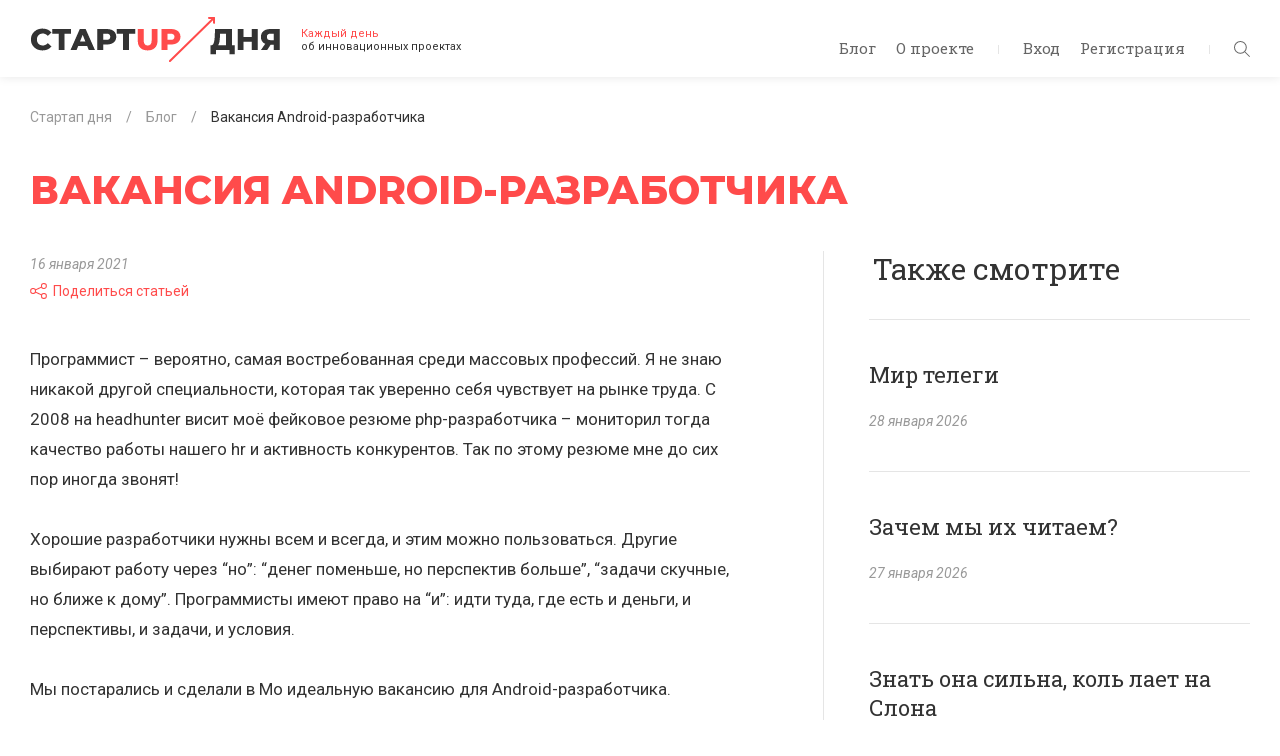

--- FILE ---
content_type: text/html; charset=UTF-8
request_url: https://startupoftheday.ru/blog/vakansiya-android-razrabotchika/
body_size: 19965
content:
<!DOCTYPE html>
<html lang="ru">
	<head>
		<meta charset="UTF-8">
		<meta name="viewport" content="width=device-width, initial-scale=1.0, maximum-scale=1.0, user-scalable=no">
		<meta http-equiv="X-UA-Compatible" content="ie=edge">
		<title>Вакансия Android-разработчика</title>
		<meta http-equiv="Content-Type" content="text/html; charset=UTF-8" />
<meta name="description" content="Программист – вероятно, самая востребованная среди массовых профессий. Я не знаю никакой другой специальности, которая так уверенно себя чувствует на рынке труда. С 2008 на headhunter висит моё фейковое резюме php-разработчика – мониторил тогда качество работы нашего hr и активность конкурентов. Так по этому резюме мне до сих пор иногда звонят!" />
<script type="text/javascript" data-skip-moving="true">(function(w, d, n) {var cl = "bx-core";var ht = d.documentElement;var htc = ht ? ht.className : undefined;if (htc === undefined || htc.indexOf(cl) !== -1){return;}var ua = n.userAgent;if (/(iPad;)|(iPhone;)/i.test(ua)){cl += " bx-ios";}else if (/Android/i.test(ua)){cl += " bx-android";}cl += (/(ipad|iphone|android|mobile|touch)/i.test(ua) ? " bx-touch" : " bx-no-touch");cl += w.devicePixelRatio && w.devicePixelRatio >= 2? " bx-retina": " bx-no-retina";var ieVersion = -1;if (/AppleWebKit/.test(ua)){cl += " bx-chrome";}else if ((ieVersion = getIeVersion()) > 0){cl += " bx-ie bx-ie" + ieVersion;if (ieVersion > 7 && ieVersion < 10 && !isDoctype()){cl += " bx-quirks";}}else if (/Opera/.test(ua)){cl += " bx-opera";}else if (/Gecko/.test(ua)){cl += " bx-firefox";}if (/Macintosh/i.test(ua)){cl += " bx-mac";}ht.className = htc ? htc + " " + cl : cl;function isDoctype(){if (d.compatMode){return d.compatMode == "CSS1Compat";}return d.documentElement && d.documentElement.clientHeight;}function getIeVersion(){if (/Opera/i.test(ua) || /Webkit/i.test(ua) || /Firefox/i.test(ua) || /Chrome/i.test(ua)){return -1;}var rv = -1;if (!!(w.MSStream) && !(w.ActiveXObject) && ("ActiveXObject" in w)){rv = 11;}else if (!!d.documentMode && d.documentMode >= 10){rv = 10;}else if (!!d.documentMode && d.documentMode >= 9){rv = 9;}else if (d.attachEvent && !/Opera/.test(ua)){rv = 8;}if (rv == -1 || rv == 8){var re;if (n.appName == "Microsoft Internet Explorer"){re = new RegExp("MSIE ([0-9]+[\.0-9]*)");if (re.exec(ua) != null){rv = parseFloat(RegExp.$1);}}else if (n.appName == "Netscape"){rv = 11;re = new RegExp("Trident/.*rv:([0-9]+[\.0-9]*)");if (re.exec(ua) != null){rv = parseFloat(RegExp.$1);}}}return rv;}})(window, document, navigator);</script>


<link href="https://fonts.googleapis.com/css?family=Montserrat:400,700,800|Roboto+Slab:400,700|Roboto:400,400i,700&amp;amp;subset=cyrillic-ext" type="text/css"  rel="stylesheet" />
<link href="/bitrix/js/socialservices/css/ss.css?16587581225122" type="text/css"  rel="stylesheet" />
<link href="/bitrix/cache/css/s1/startupoftheday/page_984f1be142b0e00a989b4a1415815933/page_984f1be142b0e00a989b4a1415815933_v1.css?17609511852397" type="text/css"  rel="stylesheet" />
<link href="/bitrix/cache/css/s1/startupoftheday/template_38d07ccb603f97beca2032c2e7c13f93/template_38d07ccb603f97beca2032c2e7c13f93_v1.css?1760951185218820" type="text/css"  data-template-style="true" rel="stylesheet" />
<link href="/bitrix/panel/main/popup.css?165875853123085" type="text/css"  data-template-style="true"  rel="stylesheet" />







<meta property="og:title" content="Вакансия Android-разработчика" />
<meta property="og:description" content="Программист – вероятно, самая востребованная среди массовых профессий. Я не знаю никакой другой специальности, которая так уверенно себя чувствует на рынке труда. С 2008 на headhunter висит моё фейковое резюме php-разработчика – мониторил тогда качество работы нашего hr и активность конкурентов. Так по этому резюме мне до сих пор иногда звонят!" />
<meta property="og:image" content="https://startupoftheday.ru/logo.png" />
<meta property="og:image:width" content="600" />
<meta property="og:image:height" content="314" />
<meta property="og:url" content="https://startupoftheday.ru/blog/vakansiya-android-razrabotchika/" />



		<link rel="shortcut icon" href="/local/templates/startupoftheday/favicon.ico">
		<link rel="shortcut icon" href="/local/templates/startupoftheday/favicon.png">
		<meta name="yandex-verification" content="7965312a8226f86c" />
																		<meta name="google-site-verification" content="8w9bNyhZsX4MEv-bnoFDnMfQmZwT8CXUCGR6YCQqEoU" />
			</head>
	<body>
	<div id="bxpanel"></div>
	<header class="header d-flex d-lg-block">
		<div class="container-fluid align-self-center">
			<nav class="header__nav float-right">
				<div class="d-none d-lg-inline-block">
						<ul class="header__nav-menu top-menu list-inline">
					<li class="top-menu__item list-inline-item"><a href="/blog/">Блог</a></li>
					<li class="top-menu__item list-inline-item"><a href="/about/">О проекте</a></li>
			</ul> <span class="inline-spacer"></span>
					<ul class="header__nav-menu top-menu list-inline">
													<li class="top-menu__item list-inline-item"><a id="authButton" class="auth-link" href="#" data-show="auth">Вход</a></li>
							<li class="top-menu__item list-inline-item"><a class="auth-link" href="#" data-show="reg">Регистрация</a></li>
											</ul> <span class="inline-spacer"></span>
				</div>
				<div class="header__nav-icons d-inline-block d-lg-none" id="menu-trigger"><svg class="icon menu-icon"><use xlink:href='#burger'/></svg>
					<svg class="icon close-icon"><use xlink:href='#close'/></svg>
				</div>
				<div class="header__nav-search" id="filter-trigger"><svg class="icon search-icon"><use xlink:href='#search'/></svg>
					<svg class="icon arrow-right-icon"><use xlink:href='#arrow-right'/></svg>
					<svg class="icon close-icon"><use xlink:href='#close'/></svg>
				</div>
			</nav>
			<div class="logo">
				<a href="/">					<img alt="Стартап дня" src="[data-uri]" class="logo__pic">				</a>				<div class="logo__text d-none d-sm-inline-block"><span class="text-danger">Каждый день</span><br> об&nbsp;инновационных проектах<!-- Rating@Mail.ru counter -->
<noscript><div>
<img src="https://top-fwz1.mail.ru/counter?id=2923683;js=na" style="border:0;position:absolute;left:-9999px;" alt="Top.Mail.Ru" />
</div></noscript>
<!-- //Rating@Mail.ru counter -->
<!-- Global site tag (gtag.js) - Google Analytics -->
</div>
			</div>
		</div>
	</header>
	<main class="content">
		<div class="container">
						<div class=" page">
									<ol class="breadcrumb small breadcrumb-block">
			<li class="breadcrumb-item" id="bx_breadcrumb_0" itemscope itemtype="http://data-vocabulary.org/Breadcrumb" itemref="bx_breadcrumb_1">
				<a href="/" title="Стартап дня" itemprop="url">
					<span itemprop="title">Стартап дня</span>
				</a>
			</li>
			<li class="breadcrumb-item" id="bx_breadcrumb_1" itemscope itemtype="http://data-vocabulary.org/Breadcrumb" itemref="bx_breadcrumb_2">
				<a href="/blog/" title="Блог" itemprop="url">
					<span itemprop="title">Блог</span>
				</a>
			</li>
			<li class="breadcrumb-item">
				<span itemprop="title">Вакансия Android-разработчика</span>
			</li></ol>								<h1 class="page__title text-danger">Вакансия Android-разработчика</h1>
			
<div class="row">
	<div class="article__left col-12 col-md-8">
		<div class="article__content">
			<div class="article-info small">
								<div class="article-info__meta article-meta">
																										<div class="article-meta__item article-meta__item--date"><em>16 января 2021</em></div>
															<br/><div class="article-meta__item article-meta__item--share">
						<div class="share-window-parent">
	<div id="share-dialog1" class="share-dialog share-dialog-left" style="display: none;">
		<div class="share-dialog-inner share-dialog-inner-left"><table cellspacing="0" cellpadding="0" border="0" class="bookmarks-table">
			<tr><td class="bookmarks"><a href="http://www.facebook.com/share.php?u=https://startupoftheday.ru/blog/vakansiya-android-razrabotchika/&t=Вакансия Android-разработчика" onclick="return fbs_click('https://startupoftheday.ru/blog/vakansiya-android-razrabotchika/', 'Вакансия Android-разработчика');" target="_blank" class="facebook" title="Facebook"></a>
</td><td class="bookmarks"><a href="http://twitter.com/home/?status=https://startupoftheday.ru/blog/vakansiya-android-razrabotchika/+Вакансия Android-разработчика" onclick="return twitter_click_1('https://startupoftheday.ru/blog/vakansiya-android-razrabotchika/');" target="_blank" class="twitter" title="Twitter"></a>
</td><td class="bookmarks"><a href="http://delicious.com/save" onclick="return delicious_click('https://startupoftheday.ru/blog/vakansiya-android-razrabotchika/', 'Вакансия Android-разработчика');" target="_blank" class="delicious" title="Delicious"></a></td><td class="bookmarks"><a href="http://vkontakte.ru/share.php?url=https://startupoftheday.ru/blog/vakansiya-android-razrabotchika/" onclick="return vk_click('https://startupoftheday.ru/blog/vakansiya-android-razrabotchika/');" target="_blank" class="vk" title="ВКонтакте"></a>
</td><td class="bookmarks"><a href="http://www.livejournal.com/update.bml?event=https://startupoftheday.ru/blog/vakansiya-android-razrabotchika/&subject=Вакансия Android-разработчика" onclick="return lj_click('https://startupoftheday.ru/blog/vakansiya-android-razrabotchika/', 'Вакансия Android-разработчика');" target="_blank" class="lj" title="Livejournal"></a>
</td><td class="bookmarks"><a href="http://connect.mail.ru/share?share_url=https://startupoftheday.ru/blog/vakansiya-android-razrabotchika/" onclick="return mailru_click('https://startupoftheday.ru/blog/vakansiya-android-razrabotchika/');" target="_blank" class="mailru" title="Мой мир@Mail.Ru"></a>
</td></tr>		
			</table></div>		
	</div>
	</div>
	<a class="share-switch" href="#" onClick="return ShowShareDialog(1);" title="Показать/скрыть панель закладок"><svg class="icon share-icon"><use xlink:href='#share'/></svg>Поделиться статьей</a>					</div>
				</div>
			</div>
			<div class="article__content-text">
									Программист – вероятно, самая востребованная среди массовых профессий. Я не знаю никакой другой специальности, которая так уверенно себя чувствует на рынке труда. С 2008 на headhunter висит моё фейковое резюме php-разработчика – мониторил тогда качество работы нашего hr и активность конкурентов. Так по этому резюме мне до сих пор иногда звонят!<br />
<br />
Хорошие разработчики нужны всем и всегда, и этим можно пользоваться. Другие выбирают работу через “но”: “денег поменьше, но перспектив больше”, “задачи скучные, но ближе к дому”. Программисты имеют право на “и”: идти туда, где есть и деньги, и перспективы, и задачи, и условия. <br />
<br />
Мы постарались и сделали в Мо идеальную вакансию для Android-разработчика.<br />
<br />
- Перспективы – как у стартапа. Мы на взлете. Ещё не поздно стать одним из первых сотрудников со всеми вытекающими последствиями. <br />
- Комфорт – как у Google. Они продлили удаленку пока до июля, у нас она навсегда. <br />
- Задачи – опять-таки как у стартапа. Мы не накопили наслоений спагетти-кода, можно творить продукт, а не бороться с чужими багами.<br />
- Команда – сплошные суперзвезды. Меня вы знаете, остальные у нас такие же красавчики.<br />
- Деньги – в рынке. <br />
<br />
Мо – мобильное приложение для сна, медитации и отдыха. Запустились в 2019 году, на iOS – мы лучшие и самые популярные среди российских приложений, нас таких много было, но только мы смогли. В ноябре 2020 Мо запустилось в Италии, в планах дальнейшая географическая экспансия. <br />
<br />
Первая задача под Android – наконец запуститься и на этой платформе.<br />
<br />
Если вы любите Kotlin и умеете его готовить – пишите мне в личку &#40;gornal&#41; или на <a class="txttohtmllink" href="mailto:gornal@gornal.ru" title="Написать письмо">gornal@gornal.ru</a>. Если вы знаете кого-то, кто любит и умеет – напишите в личку ему.<br />
											</div>
			<a href="https://t.me/startupoftheday" target="_blank" class="article__telegram-button">Подписаться в Telegram</a>
					</div>
			</div>



		

	<div class="article__right col-12 col-md-4">
		<aside class="recommendations articles">
			<div class="h2 recommendations__title">Также смотрите</div>
			<div class="row">
														<div id="bx_3218110189_8096" class="articles__item article-announce article-announce--recommendation col-12 col-sm-6 col-md-12">
						<div class="article-announce__content">
							<div class="h3 article-announce__title">Мир телеги</div>
							<div class="article-announce__item-meta article-meta small">
																	<div class="article-announce__meta-item article-meta__item article-meta__item--date"><em>28 января 2026</em></div>
																															</div>
						</div><a class="article-announce__link" href="/blog/mir-telegi/"></a>
					</div>
														<div id="bx_3218110189_8094" class="articles__item article-announce article-announce--recommendation col-12 col-sm-6 col-md-12">
						<div class="article-announce__content">
							<div class="h3 article-announce__title">Зачем мы их читаем?</div>
							<div class="article-announce__item-meta article-meta small">
																	<div class="article-announce__meta-item article-meta__item article-meta__item--date"><em>27 января 2026</em></div>
																															</div>
						</div><a class="article-announce__link" href="/blog/zachem-my-ikh-chitaem/"></a>
					</div>
														<div id="bx_3218110189_8092" class="articles__item article-announce article-announce--recommendation col-12 col-sm-6 col-md-12">
						<div class="article-announce__content">
							<div class="h3 article-announce__title">Знать она сильна, коль лает на Слона</div>
							<div class="article-announce__item-meta article-meta small">
																	<div class="article-announce__meta-item article-meta__item article-meta__item--date"><em>26 января 2026</em></div>
																															</div>
						</div><a class="article-announce__link" href="/blog/znat-ona-silna-kol-laet-na-slona/"></a>
					</div>
														<div id="bx_3218110189_8090" class="articles__item article-announce article-announce--recommendation col-12 col-sm-6 col-md-12">
						<div class="article-announce__content">
							<div class="h3 article-announce__title">О Custdev</div>
							<div class="article-announce__item-meta article-meta small">
																	<div class="article-announce__meta-item article-meta__item article-meta__item--date"><em>25 января 2026</em></div>
																															</div>
						</div><a class="article-announce__link" href="/blog/o-custdev/"></a>
					</div>
														<div id="bx_3218110189_8088" class="articles__item article-announce article-announce--recommendation col-12 col-sm-6 col-md-12">
						<div class="article-announce__content">
							<div class="h3 article-announce__title">SEBA через 4 года</div>
							<div class="article-announce__item-meta article-meta small">
																	<div class="article-announce__meta-item article-meta__item article-meta__item--date"><em>24 января 2026</em></div>
																															</div>
						</div><a class="article-announce__link" href="/blog/seba-cherez-4-goda/"></a>
					</div>
														<div id="bx_3218110189_8086" class="articles__item article-announce article-announce--recommendation col-12 col-sm-6 col-md-12">
						<div class="article-announce__content">
							<div class="h3 article-announce__title">Добрый контент</div>
							<div class="article-announce__item-meta article-meta small">
																	<div class="article-announce__meta-item article-meta__item article-meta__item--date"><em>23 января 2026</em></div>
																															</div>
						</div><a class="article-announce__link" href="/blog/dobryy-kontent/"></a>
					</div>
														<div id="bx_3218110189_8084" class="articles__item article-announce article-announce--recommendation col-12 col-sm-6 col-md-12">
						<div class="article-announce__content">
							<div class="h3 article-announce__title">Не тестируй это</div>
							<div class="article-announce__item-meta article-meta small">
																	<div class="article-announce__meta-item article-meta__item article-meta__item--date"><em>22 января 2026</em></div>
																															</div>
						</div><a class="article-announce__link" href="/blog/ne-testiruy-eto/"></a>
					</div>
							</div>
		</aside>
	</div>
</div>

<br>						<div class="subscription">
	<div class="subscription__inner">
		<div class="row">
				<div class="subscription__social col-12 col-md-5">
		<h3 class="subscription__title">Читать в&nbsp;социальных сетях</h3>
		<ul class="social-links list-inline mb-0">
							<li class="social-links__item social-links__item--vk list-inline-item"><a href="https://vk.com/startupoftheday" target="_blank"><svg class="social-links__icon"><use xlink:href='#vk'/></svg></a></li>
							<li class="social-links__item social-links__item--tg list-inline-item"><a href="http://t.me/startupoftheday" target="_blank"><svg class="social-links__icon"><use xlink:href='#telegram'/></svg></a></li>
						<li class="social-links__item social-links__item--yt_sub  list-inline-item">
				<div class="yt_sub_block">
					<div class="g-ytsubscribe" data-channelid="UCp8vKZstSGUbWiaHzrwDtjg" data-layout="default" data-count="default"></div>
				</div>
			</li>
		</ul>
	</div>
			
<!--'start_frame_cache_subscribe-form'-->
	<form class="subscription-form form-validate form-inline col-12 col-md-7 mb-0" action="/personal/subscribe/">
					<input type="hidden" name="sf_RUB_ID[]" id="sf_RUB_ID_1" value="1" />
				<div class="form__inner">       
			<h3 class="subscription__title">Подпишитесь и статьи будут приходить на вашу почту</h3>
			<div class="subscription-form__content d-block d-sm-flex">
				<div class="form-group flex-grow-1">
					<label class="bmd-label-floating" for="subscription-email">Moй e-mail</label>
					<input class="form-control required email" id="subscription-email" type="email" name="sf_EMAIL" value="" />
				</div>
				<div class="form-group">
					<input type="hidden" name="OK" value="Подписаться" />
					<button class="subscription-form__btn btn btn-primary" type="submit">Отправить</button>
				</div>
			</div>
			<div class="subscription-form__info small text-muted"> <em>Нажимая «Отправить», я даю согласие на обработку моих персональных данных</em></div>
		</div>
		<div class="form__success">
			<h3 class="subscription__title">Подписка офомлена</h3>
			<p class="mb-0">На&nbsp;адрес <span id="subscription-success-email"></span> отправлено подтверждение</p>
		</div>
	</form>
<!--'end_frame_cache_subscribe-form'-->		</div>
	</div>
</div>			</div>			</div>
		</main>
		<footer class="footer small">
			<div class="container">
				<div class="footer__inner d-flex flex-column flex-sm-row flex-wrap">
						<ul class="footer__social social-links list-inline text-center">
					<li class="social-links__item social-links__item--vk list-inline-item"><a href="https://vk.com/startupoftheday" target="_blank"><svg class="social-links__icon"><use xlink:href='#vk'/></svg></a></li>
					<li class="social-links__item social-links__item--tg list-inline-item"><a href="http://t.me/startupoftheday" target="_blank"><svg class="social-links__icon"><use xlink:href='#telegram'/></svg></a></li>
					<li class="social-links__item social-links__item--youtube list-inline-item"><a href="https://www.youtube.com/channel/UCp8vKZstSGUbWiaHzrwDtjg" target="_blank"><svg class="social-links__icon"><use xlink:href='#youtube'/></svg></a></li>
					<li class="social-links__item social-links__item--rss list-inline-item"><a href="/feed/rss/" target="_blank"><svg class="social-links__icon"><use xlink:href='#rss'/></svg></a></li>
			</ul>
						<ul class="footer-menu footer-menu--top list-inline order-md-0">
					<li class="footer-menu__item list-inline-item"><a href="/blog/">Блог</a></li>
					<li class="footer-menu__item list-inline-item"><a href="/about/">О проекте</a></li>
			</ul>
					<div class="flex-grow-1 order-md-1"></div>
					<div class="footer__developer order-6 order-md-2"><a href="https://www.4rome.ru/" target="_blank"><svg class="icon rome-icon footer__developer-icon"><use xlink:href='#4rome'/></svg></a><a href="https://www.4rome.ru/" target="_blank">Разработка: «Четвертый Рим»</a></div>
					<div class="col-12 order-md-3"></div>
					<div class="footer__copyright order-5 order-sm-4">© 2026  Александр Горный <span class="inline-spacer"></span></div>
						<div class="footer-menu list-inline order-4 order-sm-5">
					<li class="footer-menu__item list-inline-item"><a href="/privacy-policy/">Политика конфиденциальности</a></li>
			</div>
					<div class="flex-grow-1 order-5 order-md-6"></div>
				</div>
			</div>
		</footer>
		

<aside class="filter drawer" id="filter">
	<div class="filter__scrollable drawer__scrollable">
		<div class="filter__content drawer__content">
			<div class="filter__search">
				<form method="get" action="/search/">
					<div class="input-group mb-2">
						<div class="input-group-prepend">
							<div class="input-group-text"><svg class="filter__search-icon"><use xlink:href='#search'/></svg></div>
						</div>
						<input class="form-control" id="search-control" type="search" name="q" placeholder="Поиск">
					</div>
				</form>
			</div>
			<nav class="filter__nav">
				<dl class="filter-menu">
					<dt class="filter-menu__title">Отрасли</dt>
					<dd class="filter-menu__nav">
						<ul class="filter-menu__list list-unstyled">
															<li class="filter-menu__list-item"><a class="filter-menu__list-link" href="/blog/?industry=fintech">Финтех</a></li>
															<li class="filter-menu__list-item"><a class="filter-menu__list-link" href="/blog/?industry=auto">Авто</a></li>
															<li class="filter-menu__list-item"><a class="filter-menu__list-link" href="/blog/?industry=real estate">Недвижимость</a></li>
															<li class="filter-menu__list-item"><a class="filter-menu__list-link" href="/blog/?industry=foodtech">Еда</a></li>
															<li class="filter-menu__list-item"><a class="filter-menu__list-link" href="/blog/?industry=travel">Путешествия</a></li>
															<li class="filter-menu__list-item"><a class="filter-menu__list-link" href="/blog/?industry=offline">Офлайн</a></li>
															<li class="filter-menu__list-item"><a class="filter-menu__list-link" href="/blog/?industry=content">Контент</a></li>
															<li class="filter-menu__list-item"><a class="filter-menu__list-link" href="/blog/?industry=technology">Технологии</a></li>
															<li class="filter-menu__list-item"><a class="filter-menu__list-link" href="/blog/?industry=shopping">Магазин</a></li>
															<li class="filter-menu__list-item"><a class="filter-menu__list-link" href="/blog/?industry=entertainment">Развлечения</a></li>
															<li class="filter-menu__list-item"><a class="filter-menu__list-link" href="/blog/?industry=health">Здоровье</a></li>
															<li class="filter-menu__list-item"><a class="filter-menu__list-link" href="/blog/?industry=education">Образование</a></li>
															<li class="filter-menu__list-item"><a class="filter-menu__list-link" href="/blog/?industry=blockchain">Блокчейн</a></li>
															<li class="filter-menu__list-item"><a class="filter-menu__list-link" href="/blog/?industry=gadgets">Оборудование и гаджеты</a></li>
															<li class="filter-menu__list-item"><a class="filter-menu__list-link" href="/blog/?industry=investments">Инвестиции</a></li>
															<li class="filter-menu__list-item"><a class="filter-menu__list-link" href="/blog/?industry=classifieds">Классифайд</a></li>
															<li class="filter-menu__list-item"><a class="filter-menu__list-link" href="/blog/?industry=credit">Кредиты</a></li>
															<li class="filter-menu__list-item"><a class="filter-menu__list-link" href="/blog/?industry=communication">Общение</a></li>
															<li class="filter-menu__list-item"><a class="filter-menu__list-link" href="/blog/?industry=resale">Перепродажа</a></li>
															<li class="filter-menu__list-item"><a class="filter-menu__list-link" href="/blog/?industry=job">Работа</a></li>
															<li class="filter-menu__list-item"><a class="filter-menu__list-link" href="/blog/?industry=other">Разное</a></li>
															<li class="filter-menu__list-item"><a class="filter-menu__list-link" href="/blog/?industry=advertisement">Реклама</a></li>
															<li class="filter-menu__list-item"><a class="filter-menu__list-link" href="/blog/?industry=transport">Транспорт</a></li>
															<li class="filter-menu__list-item"><a class="filter-menu__list-link" href="/blog/?industry=lawtech">Юристы</a></li>
															<li class="filter-menu__list-item"><a class="filter-menu__list-link" href="/blog/?industry=crm">CRM</a></li>
															<li class="filter-menu__list-item"><a class="filter-menu__list-link" href="/blog/?industry=uber">Uber</a></li>
													</ul>
					</dd>
										<dt class="filter-menu__title">Страна</dt>
					<dd class="filter-menu__nav">
						<ul class="filter-menu__list list-unstyled">
																																<li class="filter-menu__list-item"><a class="filter-menu__list-link" href="/blog/?country=russia">Россия</a></li>
																																								<li class="filter-menu__list-item"><a class="filter-menu__list-link" href="/blog/?country=usa">США</a></li>
																																								<li class="filter-menu__list-item"><a class="filter-menu__list-link" href="/blog/?country=norway">Норвегия</a></li>
																																								<li class="filter-menu__list-item"><a class="filter-menu__list-link" href="/blog/?country=great_britain">Великобритания</a></li>
																																								<li class="filter-menu__list-item"><a class="filter-menu__list-link" href="/blog/?country=france">Франция</a></li>
																																<li class="filter-menu__list-item dropdown country-dropdown"><a class="country-dropdown__link filter-menu__list-link fake-link" href="#" data-toggle="dropdown" aria-haspopup="true" aria-expanded="false" data-offset="0, 10">Остальные страны</a>
										<div class="country-dropdown__menu dropdown-menu baron baron__root baron__clipper">
											<div class="country-dropdown__menu-inner baron__scroller">
																									<a class="dropdown-item country-dropdown__menu-item" href="/blog/?country=india">Индия</a>
																																								<a class="dropdown-item country-dropdown__menu-item" href="/blog/?country=germany">Германия</a>
																																								<a class="dropdown-item country-dropdown__menu-item" href="/blog/?country=ecuador">Эквадор</a>
																																								<a class="dropdown-item country-dropdown__menu-item" href="/blog/?country=canada">Канада</a>
																																								<a class="dropdown-item country-dropdown__menu-item" href="/blog/?country=europe">Европа</a>
																																								<a class="dropdown-item country-dropdown__menu-item" href="/blog/?country=spain">Испания</a>
																																								<a class="dropdown-item country-dropdown__menu-item" href="/blog/?country=slovenija">Словения</a>
																																								<a class="dropdown-item country-dropdown__menu-item" href="/blog/?country=china">Китай</a>
																																								<a class="dropdown-item country-dropdown__menu-item" href="/blog/?country=israel">Израиль</a>
																																								<a class="dropdown-item country-dropdown__menu-item" href="/blog/?country=holland">Голландия</a>
																																								<a class="dropdown-item country-dropdown__menu-item" href="/blog/?country=australia">Австралия</a>
																																								<a class="dropdown-item country-dropdown__menu-item" href="/blog/?country=japan">Япония</a>
																																								<a class="dropdown-item country-dropdown__menu-item" href="/blog/?country=lithuania">Литва</a>
																																								<a class="dropdown-item country-dropdown__menu-item" href="/blog/?country=southafrica">Южная Африка</a>
																																								<a class="dropdown-item country-dropdown__menu-item" href="/blog/?country=thailand">Таиланд</a>
																																								<a class="dropdown-item country-dropdown__menu-item" href="/blog/?country=singapore">Сингапур</a>
																																								<a class="dropdown-item country-dropdown__menu-item" href="/blog/?country=netherlands">Нидерланды</a>
																																								<a class="dropdown-item country-dropdown__menu-item" href="/blog/?country=philippines">Филиппины</a>
																																								<a class="dropdown-item country-dropdown__menu-item" href="/blog/?country=belorussia">Белоруссия</a>
																																								<a class="dropdown-item country-dropdown__menu-item" href="/blog/?country=brazil">Бразилия</a>
																																								<a class="dropdown-item country-dropdown__menu-item" href="/blog/?country=uae">ОАЭ</a>
																																								<a class="dropdown-item country-dropdown__menu-item" href="/blog/?country=taiwan">Тайвань</a>
																																								<a class="dropdown-item country-dropdown__menu-item" href="/blog/?country=Wd1UyIBw">Латвия</a>
																																								<a class="dropdown-item country-dropdown__menu-item" href="/blog/?country=Gse9Uld8">Нигерия</a>
																																								<a class="dropdown-item country-dropdown__menu-item" href="/blog/?country=9G3GtVWF">Польша</a>
																																								<a class="dropdown-item country-dropdown__menu-item" href="/blog/?country=xZsBQUub">Швейцария</a>
																																								<a class="dropdown-item country-dropdown__menu-item" href="/blog/?country=z6DDabdo">Швеция</a>
																																								<a class="dropdown-item country-dropdown__menu-item" href="/blog/?country=denmark">Дания</a>
																																								<a class="dropdown-item country-dropdown__menu-item" href="/blog/?country=osk7iBI6">Португалия</a>
																																								<a class="dropdown-item country-dropdown__menu-item" href="/blog/?country=IzzBHFAU">Италия</a>
																																								<a class="dropdown-item country-dropdown__menu-item" href="/blog/?country=oqZ20FEq">Ирландия</a>
																																								<a class="dropdown-item country-dropdown__menu-item" href="/blog/?country=estonia">Эстония</a>
																																								<a class="dropdown-item country-dropdown__menu-item" href="/blog/?country=bahrain">Бахрейн</a>
																																								<a class="dropdown-item country-dropdown__menu-item" href="/blog/?country=ukraine">Украина</a>
																																								<a class="dropdown-item country-dropdown__menu-item" href="/blog/?country=newzealand">Новая Зеландия</a>
																																								<a class="dropdown-item country-dropdown__menu-item" href="/blog/?country=indonesia">Индонезия</a>
																																								<a class="dropdown-item country-dropdown__menu-item" href="/blog/?country=austria">Австрия</a>
																																								<a class="dropdown-item country-dropdown__menu-item" href="/blog/?country=turkey">Турция</a>
																																								<a class="dropdown-item country-dropdown__menu-item" href="/blog/?country=pakistan">Пакистан</a>
																																								<a class="dropdown-item country-dropdown__menu-item" href="/blog/?country=honkong">Гонконг</a>
																																								<a class="dropdown-item country-dropdown__menu-item" href="/blog/?country=mexico">Мексика</a>
																																<div class="baron__track">
											<div class="baron__free">
												<div class="baron__bar"></div>
											</div>
										</div>
									</div>
								</li>
													</ul>
					</dd>
				</dl>
			</nav>
		</div>
	</div>
</aside>		<aside class="aside-menu drawer" id="menu">
			<div class="drawer__scrollable">
				<div class="aside-menu__content drawer__content">
						<ul class="aside-menu__list list-unstyled">
					<li class="aside-menu__item"><a href="/blog/">Блог</a></li>
					<li class="aside-menu__item"><a href="/about/">О проекте</a></li>
			</ul><span class="inline-spacer"></span>
					<ul class="aside-menu__list list-unstyled">
													<li class="aside-menu__item"><a class="auth-link" href="#" data-show="auth">Вход</a></li>
							<li class="aside-menu__item"><a class="auth-link" href="#" data-show="reg">Регистрация</a></li>
											</ul>
				</div>
			</div>
		</aside>
		<div class="modal fade" id="authorization" tabindex="-1" role="dialog" aria-labelledby="registration" aria-hidden="true">
			<div class="modal-dialog" role="document">
				<div class="modal-content">
					<div class="close" data-dismiss="modal"><svg class="icon close-icon"><use xlink:href='#close'/></svg></div>
					<div class="modal-body authorization">                           
						<ul class="d-none nav nav-tabs" id="authorizationTabs" role="tablist">
							<li><a class="auth-link" id="auth-tab" href="#auth" data-toggle="tab" role="tab"></a></li>
							<li><a class="auth-link" id="reg-tab" href="#reg" data-toggle="tab" role="tab"></a></li>
						</ul>
						<div class="tab-content">
							<div class="tab-pane authorization__auth fade show active" id="auth" role="tabpanel" aria-labelledby="auth-tab">
								

	<h2 class="authorization__title">Авторизация</h2>
	<p>Войдите, чтобы инвестировать, оценивать стратапы и оставлять комментарии.</p>
		<form class="authorization-form form-validate mb-0" id="authorization-form" name="system_auth_form6zOYVN" method="post" target="_top" action="/blog/vakansiya-android-razrabotchika/?ELEMENT_CODE=vakansiya-android-razrabotchika">
					<input type="hidden" name="backurl" value="/blog/vakansiya-android-razrabotchika/?ELEMENT_CODE=vakansiya-android-razrabotchika" />
						<input type="hidden" name="AUTH_FORM" value="Y" />
		<input type="hidden" name="TYPE" value="AUTH" />
		
		<div class="form-group">
			<label class="bmd-label-floating" for="authorization-email">E-mail</label>
			<input class="form-control required email" id="authorization-email" type="email" name="USER_LOGIN" />
					</div>
		<div class="form-group">
			<label class="bmd-label-floating" for="authorization-password">Пароль</label>
			<input class="form-control required" id="authorization-password" type="password" name="USER_PASSWORD" autocomplete="off" />
					</div>
					<div class="form-group">
				<input type="checkbox" id="USER_REMEMBER_frm" name="USER_REMEMBER" value="Y" />
				<label for="USER_REMEMBER_frm" title="Запомнить меня на этом компьютере">Запомнить меня</label>
			</div>
						<div class="form-group">
			<button class="authorization-form__btn btn btn-primary btn--stretch" name="Login" type="submit">Войти</button>
		</div>
	</form>
	<div class="authorization__links">
		<noindex><a class="text-muted float-right registraion-link" rel="nofollow" href="#">Регистрация</a></noindex>		<noindex><a class="text-muted" rel="nofollow" href="/auth/?forgot_password=yes">Забыли пароль?</a></noindex>
	</div>
			<div class="authorization__social">
	<div class="authorization__social-spacer text-center">
		<div class="authorization__social-spacer-inner text-muted">или войти через</div>
	</div>
	<div class="row">
										<div class="col-6"><a class="btn btn-primary btn--fb btn--stretch" title="Facebook" href="javascript:void(0)" onclick="BxShowAuthFloat('Facebook', 'form')">Facebook</a></div>
														<div class="col-6"><a class="btn btn-primary btn--vk btn--stretch" title="ВКонтакте" href="javascript:void(0)" onclick="BxShowAuthFloat('VKontakte', 'form')">VKontakte</a></div>
						</div>
</div>				<div style="display:none">
<div id="bx_auth_float" class="bx-auth-float">

<div class="bx-auth">
	<form method="post" name="bx_auth_servicesform" target="_top" action="/blog/vakansiya-android-razrabotchika/?ELEMENT_CODE=vakansiya-android-razrabotchika">
					<div class="bx-auth-title">Войти как пользователь</div>
			<div class="bx-auth-note">Вы можете войти на сайт, если вы зарегистрированы на одном из этих сервисов:</div>
							<div class="bx-auth-services">
									<div><a href="javascript:void(0)" onclick="BxShowAuthService('Facebook', 'form')" id="bx_auth_href_formFacebook"><i class="bx-ss-icon facebook"></i><b>Facebook</b></a></div>
									<div><a href="javascript:void(0)" onclick="BxShowAuthService('VKontakte', 'form')" id="bx_auth_href_formVKontakte"><i class="bx-ss-icon vkontakte"></i><b>ВКонтакте</b></a></div>
							</div>
							<div class="bx-auth-line"></div>
				<div class="bx-auth-service-form" id="bx_auth_servform" style="display:none">
												<div id="bx_auth_serv_formFacebook" style="display:none"><a href="javascript:void(0)" onclick="BX.util.popup('https://www.facebook.com/dialog/oauth?client_id=859467074391785&amp;redirect_uri=https%3A%2F%2Fstartupoftheday.ru%2Fbitrix%2Ftools%2Foauth%2Ffacebook.php&amp;scope=email&amp;display=popup&amp;state=site_id%3Ds1%26backurl%3D%252Fblog%252Fvakansiya-android-razrabotchika%252F%253Fcheck_key%253Dc41fe1927eb1e0c8c33e4013a4689d5d%2526ELEMENT_CODE%253Dvakansiya-android-razrabotchika%26redirect_url%3D%252Fblog%252Fvakansiya-android-razrabotchika%252F%253FELEMENT_CODE%253Dvakansiya-android-razrabotchika', 580, 400)" class="bx-ss-button facebook-button"></a><span class="bx-spacer"></span><span>Используйте вашу учетную запись на Facebook.com для входа на сайт.</span></div>
																<div id="bx_auth_serv_formVKontakte" style="display:none"><a href="javascript:void(0)" onclick="BX.util.popup('https://oauth.vk.com/authorize?client_id=6961286&amp;redirect_uri=https%3A%2F%2Fstartupoftheday.ru%2Fbitrix%2Ftools%2Foauth%2Fvkontakte.php&amp;scope=friends,offline,email&amp;response_type=code&amp;state=[base64]%3D', 660, 425)" class="bx-ss-button vkontakte-button"></a><span class="bx-spacer"></span><span>Используйте вашу учетную запись VKontakte для входа на сайт.</span></div>
									</div>
				<input type="hidden" name="auth_service_id" value="" />
	</form>
</div>

</div>
</div>
								</div>
							<div class="tab-pane authorization__reg fade" id="reg" role="tabpanel" aria-labelledby="reg-tab">
								<div class="authorization__reg-form">
									<div class="back"><svg class="icon back-icon"><use xlink:href='#back'/></svg></div>
									
	<form class="registration-form form-validate mb-0" id="registration-form" method="post" action="/blog/vakansiya-android-razrabotchika/?ELEMENT_CODE=vakansiya-android-razrabotchika" name="regform" enctype="multipart/form-data">
				<div class="form__inner">
			<h2 class="authorization__title">Добро пожаловать</h2>
			<div class="registration-messages">
							<p>На указанный в форме e-mail придет запрос на подтверждение регистрации.</p>
						</div>
			
												<div class="form-group">
						<label class="bmd-label-floating" for="REGISTER_FIELD_NAME">Имя</label>
														<input id="REGISTER_FIELD_NAME" class="form-control required" size="30" type="text" name="REGISTER[NAME]" value="" />
													</div>
																<div class="form-group">
						<label class="bmd-label-floating" for="REGISTER_FIELD_LOGIN">E-mail</label>
														<input id="REGISTER_FIELD_LOGIN" class="form-control required email" size="30" type="email" name="REGISTER[LOGIN]" value="" />
												</div>
																<input size="30" type="hidden" name="REGISTER[EMAIL]"  id="REGISTER_FIELD_EMAIL" value="" />
																<div class="form-group">
						<label class="bmd-label-floating" for="REGISTER_FIELD_PASSWORD">Пароль</label>
														<input id="REGISTER_FIELD_PASSWORD" class="form-control required" size="30" type="password" name="REGISTER[PASSWORD]" value="" autocomplete="off" class="bx-auth-input" />
																				</div>
																<div class="form-group">
						<label class="bmd-label-floating" for="REGISTER_FIELD_CONFIRM_PASSWORD">Повторите пароль</label>
													<input id="REGISTER_FIELD_CONFIRM_PASSWORD" class="form-control required equal" size="30" type="password" name="REGISTER[CONFIRM_PASSWORD]" value="" autocomplete="off" data-equalto="#REGISTER_FIELD_PASSWORD" />
												</div>
																<div class="form-group">
						<label class="bmd-label-floating" for="REGISTER_FIELD_PERSONAL_MOBILE">Мобильный телефон</label>
														<input id="REGISTER_FIELD_PERSONAL_MOBILE" class="form-control" size="30" type="text" name="REGISTER[PERSONAL_MOBILE]" value="" />
													</div>
										
						<div class="form-group">
				<input type="hidden" name="register_submit_button" value="Y" />
				<button class="registration-form__btn btn btn-primary btn--stretch">Зарегистрироваться</button>
			</div>
					</div>
		<div class="form__success">
			<h2 class="authorization__title">Спасибо зарегистрацию</h2>
			<p class="mb-0">На&nbsp;адрес <span id="registration-success-email"></span> отправлено подтверждение</p>
		</div>
	</form>
								</div>
							</div>
						</div>
					</div>
				</div>
			</div>
		</div><svg style="display: none">
			<symbol id="4rome" viewBox="0 0 29.75005 29.74997"><g id="Слой_2" data-name="Слой 2"><g id="Layer_1" data-name="Layer 1"><path class="cls-1" d="M16.81063.12237A14.879,14.879,0,1,0,29.62813,12.943,14.88552,14.88552,0,0,0,16.81063.12237Zm3.9091,23.1545h-2.251V21.649l-3.5283.0107a6.92867,6.92867,0,0,1-6.92289-6.918v-3.4956H6.38284V8.97017H10.29v5.7715a4.63578,4.63578,0,0,0,4.6358,4.6358h5.7939Zm.0439-8.2573h-2.2949v-3.7325h-3.9121V9.01317l6.209.002Z"/></g></g></symbol>
			<symbol id="arrow-bottom" viewBox="0 0 15.71599 8.75748"><g id="Слой_2" data-name="Слой 2"><g id="Layer_1" data-name="Layer 1"><polyline style="fill:none;stroke:#333;stroke-miterlimit:10;" points="15.358 0.349 7.859 8.041 0.358 0.349"/></g></g></symbol>
			<symbol id="arrow-down" viewBox="0 0 23 11" fill="none">
			<path d="M22.3107 0.744186L11.4999 10.2558L0.68911 0.744185" stroke-miterlimit="10" stroke-linecap="round" stroke-linejoin="round"/>
			</symbol>
			<symbol id="arrow-left" viewBox="0 0 13 20" fill="none"><g clip-path="url(#clip0)">
			<path d="M11.8228 19.021L2.06906 10.0699L11.8228 0.979039" stroke="#666666" stroke-miterlimit="10"/></g><defs><clipPath id="clip0"><rect width="12.8571" height="20" fill="white" transform="translate(12.8572 20) rotate(-180)"/></clipPath></defs></symbol>
			<symbol id="arrow-left" viewBox="0 0 8.75754 15.716"><g id="Слой_2" data-name="Слой 2"><g id="Layer_1" data-name="Layer 1"><polyline style="fill:none;stroke-miterlimit:10;" points="0.349 0.358 8.041 7.857 0.349 15.358"/></g></g></symbol>
			<symbol id="arrow-right" viewBox="0 0 8.75754 15.716"><g id="Слой_2" data-name="Слой 2"><g id="Layer_1" data-name="Layer 1"><polyline style="fill:none;stroke-miterlimit:10;" points="0.349 0.358 8.041 7.857 0.349 15.358"/></g></g></symbol>
			<symbol id="arrow-up" viewBox="0 0 15 9" fill="none"><g clip-path="url(#clip0)"><path d="M1.01351 7.95349L7.5 1.04651L13.9865 7.95349" stroke-miterlimit="10" stroke-linecap="round" stroke-linejoin="round"/></g></symbol>
			<symbol id="close" viewBox="0 0 15.70289 15.70289"><g id="Слой_2" data-name="Слой 2"><g id="Layer_1" data-name="Layer 1"><line style="fill:none; stroke-miterlimit:10;" x1="0.43945" y1="0.35145" x2="15.26216" y2="15.35145"/><line style="fill:none; stroke-miterlimit:10;" x1="0.35145" y1="15.26229" x2="15.35145" y2="0.43944"/></g></g></symbol>
			<symbol id="comment" viewBox="0 0 16 14.00758"><g id="Слой_2" data-name="Слой 2"><g id="Layer_1" data-name="Layer 1"><path style="fill:none;stroke-miterlimit:10;" d="M12.66541.5H3.33459A2.84293,2.84293,0,0,0,.5,3.33459V8.16516a2.84294,2.84294,0,0,0,2.83459,2.8346H7.55688l2.926,2.40374c.241.19788.45184.10511.46869-.20623l.1189-2.19751h1.59491A2.84294,2.84294,0,0,0,15.5,8.16516V3.33459A2.84293,2.84293,0,0,0,12.66541.5Z"/></g></g></symbol>
			<symbol id="done" viewBox="0 0 15.70711 10.5051"><g id="Слой_2" data-name="Слой 2"><g id="Layer_1" data-name="Layer 1"><polyline style="fill:none;stroke:#FF4B4B;stroke-miterlimit:10;" points="0.354 4.242 5.909 9.798 15.354 0.354"/></g></g></symbol>
			<symbol id="fb" viewBox="0 0 29.6718 29.6718"><g id="Слой_2" data-name="Слой 2"><g id="Layer_1" data-name="Layer 1"><path class="cls-1" d="M14.8359,0A14.8359,14.8359,0,1,0,29.6718,14.8359,14.83563,14.83563,0,0,0,14.8359,0Zm3.5146,10.2519H16.1201c-.2647,0-.5586.3467-.5586.8106v1.6113h2.789v2.2959h-2.789v6.8945H12.92871V14.9697H10.542V12.6738h2.38671V11.3222A3.31187,3.31187,0,0,1,16.1201,7.8086h2.2304Z"/></g></g></symbol>
			<symbol id="burger" fill="none" viewBox="0 0 18 13"><g><line y1="0.5" x2="18" y2="0.5"/><line y1="6.5" x2="18" y2="6.5"/><line y1="12.5" x2="18" y2="12.5"/></g></symbol>
			<symbol id="rss" viewBox="0 0 29.75 29.75"><g id="Слой_2" data-name="Слой 2"><g id="Layer_1" data-name="Layer 1"><path class="cls-1" d="M14.875,0A14.875,14.875,0,1,0,29.75,14.875,14.87518,14.87518,0,0,0,14.875,0ZM11.0263,21.2198a2.3606,2.3606,0,1,1,2.3614-2.3604A2.35654,2.35654,0,0,1,11.0263,21.2198Zm6.295,0a1.31161,1.31161,0,0,1-1.3106-1.3116A6.033,6.033,0,0,0,9.9775,13.876a1.31125,1.31125,0,0,1,0-2.6225,8.65774,8.65774,0,0,1,8.6563,8.6547A1.3133,1.3133,0,0,1,17.3213,21.2198Zm4.7216,0a1.31245,1.31245,0,0,1-1.3115-1.3116A10.7546,10.7546,0,0,0,9.9775,9.1553a1.3115,1.3115,0,0,1,0-2.623,13.05972,13.05972,0,0,1,9.5947,3.8496,12.905,12.905,0,0,1,3.7823,9.5263A1.31183,1.31183,0,0,1,22.0429,21.2198Z"/></g></g></symbol>
			<symbol id="search" viewBox="0 0 15.85351 15.85284"><g id="Слой_2" data-name="Слой 2"><g id="Layer_1" data-name="Layer 1"><path style="fill:none;stroke-miterlimit:10;" d="M10.46944,2.2103a5.83963,5.83963,0,1,1-8.259,0A5.83979,5.83979,0,0,1,10.46944,2.2103Z"/><line class="cls-1" x1="10.54457" y1="10.54492" x2="15.5" y2="15.49925"/></g></g></symbol>
			<symbol id="share" viewBox="0 0 16 15.21053"><g id="Слой_2" data-name="Слой 2"><g id="Layer_1" data-name="Layer 1"><line style="fill:none;stroke-miterlimit:10;" x1="10.98421" y1="11.35266" x2="5.01579" y2="8.59739"/><line style="fill:none;stroke-miterlimit:10;" x1="10.98421" y1="3.86055" x2="5.01579" y2="6.61582"/><circle style="fill:none;stroke-miterlimit:10;" cx="13.13158" cy="2.86842" r="2.36842"/><circle style="fill:none;stroke-miterlimit:10;" cx="13.13158" cy="12.34211" r="2.36842"/><circle style="fill:none;stroke-miterlimit:10;" cx="2.86842" cy="7.60526" r="2.36842"/></g></g></symbol>
			<symbol id="telegram" viewBox="0 0 29.67189 29.6729"><g id="Слой_2" data-name="Слой 2"><g id="Layer_1" data-name="Layer 1"><path class="cls-1" d="M18.50789,10.7305l-8.4512,5.331,1.4248,4.3653.2812-3.0039,7.2354-6.5293C19.31649,10.6123,18.92969,10.4746,18.50789,10.7305Z"/><path class="cls-1" d="M14.836,0A14.83645,14.83645,0,1,0,29.67189,14.8369,14.83535,14.83535,0,0,0,14.836,0Zm7.18939,9.3389-2.5586,12.0635c-.1796.8574-.6972,1.0625-1.415.666l-3.9004-2.8809c-.915.8897-1.7353,1.6875-1.874,1.8233a.99882.99882,0,0,1-.7803.3906c-.5058,0-.4189-.1914-.5937-.6729l-1.4346-4.3984-3.75-1.1699c-.832-.2549-.8379-.8272.1875-1.2393l15.0332-5.7978C21.625,7.8115,22.28909,8.2881,22.02539,9.3389Z"/></g></g></symbol>
			<symbol id="thumbs-up" viewBox="0 0 29.1968 28.2852"><g id="Слой_2" data-name="Слой 2"><g id="Layer_1" data-name="Layer 1"><path class="cls-1" d="M28.6968,13.9063c0-1.874-1.4634-2.8687-3.5122-2.8687H19.272a18.092,18.092,0,0,0,.644-4.3906C19.916,1.5538,18.5108.5,17.2813.5a3.553,3.553,0,0,0-2.22509.5855.84534.84534,0,0,0-.40921.585l-.8779,4.7421c-.9366,2.5176-3.33689,4.6836-5.2691,6.147V25.0879a5.29558,5.29558,0,0,1,2.2246.7608,6.87375,6.87375,0,0,0,3.0445.9365h8.37111a2.97065,2.97065,0,0,0,3.04439-2.6338,2.17863,2.17863,0,0,0-.0591-.6445,2.60254,2.60254,0,0,0,1.815-2.3999,3.05774,3.05774,0,0,0-.2925-1.3467,2.881,2.881,0,0,0,1.3467-2.166,2.44249,2.44249,0,0,0-.58549-1.4634,2.97894,2.97894,0,0,0,1.28759-2.2246Z"/><rect class="cls-1" x="0.5" y="11.7852" width="8" height="16" rx="1" ry="1"/></g></g></symbol>
			<symbol id="user" viewBox="0 0 15 15"><g id="Слой_2" data-name="Слой 2"><g id="Layer_1" data-name="Layer 1"><circle style="fill:#989898" cx="7.5" cy="7.5" r="7.5"/><path style="fill:#fff" class="cls-2" d="M7.5,9.9475a7.462,7.462,0,0,0-4.99875,1.92013,6.587,6.587,0,0,0,9.9975,0A7.462,7.462,0,0,0,7.5,9.9475Z"/><circle style="fill:#fff" cx="7.5" cy="6.405" r="2.5"/></g></g></symbol>
			<symbol id="vk" viewBox="0 0 29.6718 29.6728"><g id="Слой_2" data-name="Слой 2"><g id="Layer_1" data-name="Layer 1"><path class="cls-1" d="M16.7441,16.0449a3.43409,3.43409,0,0,0-1.67379-.2773H13.3066v3.6347h1.6191a3.34017,3.34017,0,0,0,1.8809-.3193,1.88562,1.88562,0,0,0,.7422-1.543A1.85219,1.85219,0,0,0,16.7441,16.0449Z"/><path class="cls-1" d="M14.8359,0A14.8364,14.8364,0,1,0,29.6718,14.8359,14.83627,14.83627,0,0,0,14.8359,0Zm1.1143,22.1113H9.8886V7.4814h6.6231a3.42958,3.42958,0,0,1,3.6885,3.375,3.1143,3.1143,0,0,1-2.1123,3.1563v.043a3.32881,3.32881,0,0,1,3.0097,3.6171C21.0976,19.8027,19.6484,22.1113,15.9502,22.1113Z"/><path class="cls-1" d="M16.08,12.9404a1.691,1.691,0,0,0,.5977-1.3222,1.53273,1.53273,0,0,0-.7012-1.3223,4.35055,4.35055,0,0,0-1.9013-.2129h-.7686v3.1992h1.0166A2.78668,2.78668,0,0,0,16.08,12.9404Z"/></g></g></symbol>
			<symbol id="down" viewBox="0 0 13 13" fill="none"><path d="M12 6.06L6.5 12M6.5 12L1 6.06M6.5 12L6.5 -2.40413e-07" stroke="white" stroke-miterlimit="10"/></symbol>
			<symbol id="up" viewBox="0 0 13 13" fill="none"><path d="M1 6.94L6.5 0.999999M6.5 0.999999L12 6.94M6.5 0.999999L6.5 13" stroke="white" stroke-miterlimit="10"/></symbol>
			<symbol id="attach" viewBox="0 0 24 25"><path d="M6.40797 24.001C4.76597 24.001 3.12397 23.376 1.87397 22.126C0.662972 20.915 -0.00402832 19.305 -0.00402832 17.592C-0.00402832 15.88 0.662972 14.27 1.87397 13.058L13.051 1.88201C15.552 -0.61799 19.619 -0.61699 22.118 1.88201C24.618 4.38201 24.618 8.45001 22.118 10.95L16.571 16.497C15.778 17.289 14.724 17.726 13.604 17.726C11.291 17.726 9.40997 15.844 9.40997 13.531C9.40997 12.41 9.84597 11.357 10.639 10.565L14.783 6.42201L15.49 7.12901L11.346 11.272C10.742 11.876 10.41 12.678 10.41 13.531C10.41 15.293 11.843 16.726 13.604 16.726C14.458 16.726 15.259 16.394 15.864 15.79L21.411 10.243C23.521 8.13301 23.52 4.70001 21.411 2.58901C19.3 0.47801 15.865 0.48001 13.758 2.58901L2.58197 13.765C1.55997 14.787 0.996972 16.147 0.996972 17.592C0.996972 19.038 1.55997 20.397 2.58197 21.419C4.69197 23.528 8.12497 23.528 10.235 21.419L10.602 21.053L11.309 21.76L10.942 22.126C9.69197 23.376 8.04997 24.001 6.40797 24.001Z" /></symbol>
			<symbol id="back" viewBox="0 0 13 20" fill="none"><g clip-path="url(#clip0)"><path d="M11.8228 19.021L2.06906 10.0699L11.8228 0.979039"  stroke-miterlimit="10"/></g><defs><clipPath id="clip0"><rect width="12.8571" height="20" fill="white" transform="translate(12.8572 20) rotate(-180)"/></clipPath></defs></symbol>
			<symbol id="exit-icon" viewBox="0 0 20 21" fill="none">
				<path d="M14 7.55318V1H1V20H14V13.2692" stroke="black"/>
				<path d="M16.4032 8.24292L18.9999 10.7024M18.9999 10.7024L16.4032 13.2002M18.9999 10.7024H10.8884" stroke="black" stroke-miterlimit="10"/></symbol>
			<symbol id="photo" viewBox="0 0 28 22"><path fill="#fff" fill-rule="evenodd" d="M21 0H7v2.82H0v18.617h28V2.82h-7V0zm-1.4 12.129c0 3.085-2.507 5.585-5.6 5.585-3.093 0-5.6-2.5-5.6-5.585s2.507-5.585 5.6-5.585c3.093 0 5.6 2.5 5.6 5.585z" clip-rule="evenodd"/></symbol>
			<symbol id="settings-icon" viewBox="0 0 20 20" fill="none">
				<path d="M13.9369 3.54792L13.5991 3.3336L13.7341 2.957L14.2787 1.43773L12.1316 0.644066L11.5913 2.15142L11.4536 2.53584L11.0494 2.47762C10.7062 2.42818 10.3559 2.40221 9.99992 2.40221C9.64407 2.40221 9.2938 2.42832 8.95034 2.47765L8.54632 2.53568L8.40859 2.15145L7.86825 0.644161L5.72097 1.43762L6.26557 2.95676L6.40059 3.33339L6.06274 3.5477C5.46541 3.92662 4.92411 4.38906 4.455 4.91921L4.18248 5.2272L3.82769 5.01923L2.46178 4.21854L1.31442 6.2364L2.68817 7.04168L3.03433 7.2446L2.91118 7.62649C2.69655 8.29209 2.57011 8.99801 2.54641 9.73061L2.53332 10.1353L2.13481 10.2066L0.577712 10.4854L0.976692 12.7834L2.52851 12.5055L2.93049 12.4335L3.0813 12.813C3.34676 13.481 3.70285 14.1022 4.13453 14.6603L4.37915 14.9765L4.12447 15.2847L3.10053 16.5238L4.85441 18.0181L5.86771 16.792L6.13017 16.4744L6.49208 16.6713C7.10377 17.0041 7.76562 17.2526 8.46286 17.4017L8.85831 17.4863V17.8906V19.5H11.1415V17.8906V17.4863L11.537 17.4017C12.2341 17.2526 12.896 17.0041 13.5076 16.6713L13.8695 16.4744L14.132 16.792L15.1454 18.0181L16.8992 16.5239L15.8752 15.2848L15.6204 14.9766L15.8651 14.6603C16.2969 14.1022 16.6529 13.4812 16.9184 12.8131L17.0692 12.4336L17.4712 12.5056L19.0231 12.7835L19.4222 10.4855L17.8649 10.2067L17.4664 10.1353L17.4533 9.73069C17.4296 8.99812 17.3032 8.29206 17.0886 7.62676L16.9654 7.24488L17.3116 7.04193L18.6852 6.23657L17.5379 4.21869L16.1721 5.01957L15.8173 5.22764L15.5448 4.91957C15.0755 4.38922 14.5342 3.92685 13.9369 3.54792ZM5.30688 9.98314C5.30688 7.36654 7.40448 5.22559 9.99977 5.22559C12.5951 5.22559 14.6927 7.36655 14.6927 9.98314C14.6927 12.5996 12.5951 14.7407 9.99977 14.7407C7.40447 14.7407 5.30688 12.5996 5.30688 9.98314Z" stroke="#FF4B4B"/></symbol>
			<symbol id="pencil" viewBox="0 0 16 16" fill="none">
				<path d="M12.0417 1L12.3953 0.646447L12.0417 0.292893L11.6882 0.646447L12.0417 1ZM14.8702 3.82843L15.2237 4.18198L15.5773 3.82843L15.2237 3.47487L14.8702 3.82843ZM5.15736 13.5412L5.2741 14.0274L5.4112 13.9945L5.51091 13.8948L5.15736 13.5412ZM2.32893 10.7128L1.97538 10.3593L1.87567 10.459L1.84275 10.5961L2.32893 10.7128ZM1.43515 14.435L0.948966 14.3183L0.758442 15.1117L1.55189 14.9212L1.43515 14.435ZM11.6882 1.35355L14.5166 4.18198L15.2237 3.47487L12.3953 0.646447L11.6882 1.35355ZM14.5166 3.47487L4.8038 13.1877L5.51091 13.8948L15.2237 4.18198L14.5166 3.47487ZM2.68248 11.0664L12.3953 1.35355L11.6882 0.646447L1.97538 10.3593L2.68248 11.0664ZM5.04061 13.0551L1.3184 13.9488L1.55189 14.9212L5.2741 14.0274L5.04061 13.0551ZM1.92133 14.5518L2.81511 10.8296L1.84275 10.5961L0.948966 14.3183L1.92133 14.5518ZM3.03321 10.0085L5.86164 12.837L6.56874 12.1299L3.74031 9.30143L3.03321 10.0085ZM9.76486 3.27688L12.5933 6.10531L13.3004 5.3982L10.472 2.56978L9.76486 3.27688Z" fill="#999999"/></symbol>
			<symbol id="eye" viewBox="0 0 20 13" fill="none"><path d="M9.99998 12.5C5.80998 12.5 2.19912 10.0419 0.548849 6.50001C2.19912 2.95806 5.80998 0.5 9.99999 0.5C14.19 0.5 17.8008 2.95805 19.4511 6.49998C17.8009 10.0419 14.19 12.5 9.99998 12.5ZM9.99997 9.70831C11.7789 9.70831 13.2269 8.27511 13.2269 6.49998C13.2269 4.72485 11.7789 3.29164 9.99997 3.29164C8.22103 3.29164 6.77307 4.72485 6.77307 6.49998C6.77307 8.27511 8.22103 9.70831 9.99997 9.70831Z" stroke="#999999"/></symbol>
		</svg>
		<!-- Yandex.Metrika counter -->
				<noscript><div><img src="https://mc.yandex.ru/watch/46484040" style="position:absolute; left:-9999px;" alt="" /></div></noscript>
		<!-- /Yandex.Metrika counter -->
	<script type="text/javascript">if(!window.BX)window.BX={};if(!window.BX.message)window.BX.message=function(mess){if(typeof mess==='object'){for(let i in mess) {BX.message[i]=mess[i];} return true;}};</script>
<script type="text/javascript">(window.BX||top.BX).message({'JS_CORE_LOADING':'Загрузка...','JS_CORE_NO_DATA':'- Нет данных -','JS_CORE_WINDOW_CLOSE':'Закрыть','JS_CORE_WINDOW_EXPAND':'Развернуть','JS_CORE_WINDOW_NARROW':'Свернуть в окно','JS_CORE_WINDOW_SAVE':'Сохранить','JS_CORE_WINDOW_CANCEL':'Отменить','JS_CORE_WINDOW_CONTINUE':'Продолжить','JS_CORE_H':'ч','JS_CORE_M':'м','JS_CORE_S':'с','JSADM_AI_HIDE_EXTRA':'Скрыть лишние','JSADM_AI_ALL_NOTIF':'Показать все','JSADM_AUTH_REQ':'Требуется авторизация!','JS_CORE_WINDOW_AUTH':'Войти','JS_CORE_IMAGE_FULL':'Полный размер'});</script><script type="text/javascript" src="/bitrix/js/main/core/core.js?1658758620478527"></script><script>BX.setJSList(['/bitrix/js/main/core/core_ajax.js','/bitrix/js/main/core/core_promise.js','/bitrix/js/main/polyfill/promise/js/promise.js','/bitrix/js/main/loadext/loadext.js','/bitrix/js/main/loadext/extension.js','/bitrix/js/main/polyfill/promise/js/promise.js','/bitrix/js/main/polyfill/find/js/find.js','/bitrix/js/main/polyfill/includes/js/includes.js','/bitrix/js/main/polyfill/matches/js/matches.js','/bitrix/js/ui/polyfill/closest/js/closest.js','/bitrix/js/main/polyfill/fill/main.polyfill.fill.js','/bitrix/js/main/polyfill/find/js/find.js','/bitrix/js/main/polyfill/matches/js/matches.js','/bitrix/js/main/polyfill/core/dist/polyfill.bundle.js','/bitrix/js/main/core/core.js','/bitrix/js/main/polyfill/intersectionobserver/js/intersectionobserver.js','/bitrix/js/main/lazyload/dist/lazyload.bundle.js','/bitrix/js/main/polyfill/core/dist/polyfill.bundle.js','/bitrix/js/main/parambag/dist/parambag.bundle.js']);
BX.setCSSList(['/bitrix/js/main/lazyload/dist/lazyload.bundle.css','/bitrix/js/main/parambag/dist/parambag.bundle.css']);</script>
<script type="text/javascript">(window.BX||top.BX).message({'JS_CORE_LOADING':'Загрузка...','JS_CORE_NO_DATA':'- Нет данных -','JS_CORE_WINDOW_CLOSE':'Закрыть','JS_CORE_WINDOW_EXPAND':'Развернуть','JS_CORE_WINDOW_NARROW':'Свернуть в окно','JS_CORE_WINDOW_SAVE':'Сохранить','JS_CORE_WINDOW_CANCEL':'Отменить','JS_CORE_WINDOW_CONTINUE':'Продолжить','JS_CORE_H':'ч','JS_CORE_M':'м','JS_CORE_S':'с','JSADM_AI_HIDE_EXTRA':'Скрыть лишние','JSADM_AI_ALL_NOTIF':'Показать все','JSADM_AUTH_REQ':'Требуется авторизация!','JS_CORE_WINDOW_AUTH':'Войти','JS_CORE_IMAGE_FULL':'Полный размер'});</script>
<script type="text/javascript">(window.BX||top.BX).message({'LANGUAGE_ID':'ru','FORMAT_DATE':'DD.MM.YYYY','FORMAT_DATETIME':'DD.MM.YYYY HH:MI:SS','COOKIE_PREFIX':'BITRIX_SM','SERVER_TZ_OFFSET':'10800','UTF_MODE':'Y','SITE_ID':'s1','SITE_DIR':'/','USER_ID':'','SERVER_TIME':'1769621036','USER_TZ_OFFSET':'0','USER_TZ_AUTO':'Y','bitrix_sessid':'a600c06ddd4d8701a7881157f914a119'});</script><script type="text/javascript"  src="/bitrix/cache/js/s1/startupoftheday/kernel_main/kernel_main_v1.js?1760960735204708"></script>
<script type="text/javascript" src="/bitrix/js/main/jquery/jquery-2.2.4.min.js?165875862085578"></script>
<script type="text/javascript" src="https://www.google.com/recaptcha/api.js"></script>
<script type="text/javascript" src="https://unpkg.com/popper.js/dist/umd/popper.min.js"></script>
<script type="text/javascript" src="/bitrix/js/socialservices/ss.js?15549831141419"></script>
<script type="text/javascript">BX.setJSList(['/bitrix/js/main/pageobject/pageobject.js','/bitrix/js/main/core/core_window.js','/bitrix/js/main/session.js','/bitrix/js/main/date/main.date.js','/bitrix/js/main/core/core_date.js','/bitrix/js/main/utils.js','/local/templates/startupoftheday/components/bitrix/news.detail/blog/script.js','/local/templates/startupoftheday/scripts/vendors~main.js','/local/templates/startupoftheday/scripts/runtime.js','/local/templates/startupoftheday/scripts/main.js']);</script>
<script type="text/javascript">BX.setCSSList(['/local/templates/startupoftheday/components/bitrix/news.detail/blog/style.css','/local/templates/startupoftheday/components/bitrix/breadcrumb/.default/style.css','/local/templates/startupoftheday/components/bitrix/system.auth.form/.default/style.css','/local/templates/startupoftheday/components/bitrix/main.register/ajax/style.css','/local/templates/startupoftheday/styles.css','/local/templates/startupoftheday/template_styles.css']);</script>
<script type="text/javascript"  src="/bitrix/cache/js/s1/startupoftheday/template_116538b94e060a34ffe9b20230882695/template_116538b94e060a34ffe9b20230882695_v1.js?1760951180939982"></script>
<script type="text/javascript"  src="/bitrix/cache/js/s1/startupoftheday/page_7baa17bc10aba2f9be313562e0d9296e/page_7baa17bc10aba2f9be313562e0d9296e_v1.js?17609511851330"></script>
<script type="text/javascript">var _ba = _ba || []; _ba.push(["aid", "b2e0ea0e42f87930abda4c145a01afcb"]); _ba.push(["host", "startupoftheday.ru"]); (function() {var ba = document.createElement("script"); ba.type = "text/javascript"; ba.async = true;ba.src = (document.location.protocol == "https:" ? "https://" : "http://") + "bitrix.info/ba.js";var s = document.getElementsByTagName("script")[0];s.parentNode.insertBefore(ba, s);})();</script>


<script type="text/javascript">
var _tmr = window._tmr || (window._tmr = []);
_tmr.push({id: "2923683", type: "pageView", start: (new Date()).getTime()});
(function (d, w, id) {
  if (d.getElementById(id)) return;
  var ts = d.createElement("script"); ts.type = "text/javascript"; ts.async = true; ts.id = id;
  ts.src = "https://top-fwz1.mail.ru/js/code.js";
  var f = function () {var s = d.getElementsByTagName("script")[0]; s.parentNode.insertBefore(ts, s);};
  if (w.opera == "[object Opera]") { d.addEventListener("DOMContentLoaded", f, false); } else { f(); }
})(document, window, "topmailru-code");
</script><script async src="https://www.googletagmanager.com/gtag/js?id=UA-129032518-2"></script>
<script>
  window.dataLayer = window.dataLayer || [];
  function gtag(){dataLayer.push(arguments);}
  gtag('js', new Date());

  gtag('config', 'UA-129032518-2');
</script><script>
if (__function_exists('fbs_click') == false) 
{
function fbs_click(url, title) 
{ 
window.open('http://www.facebook.com/share.php?u='+encodeURIComponent(url)+'&t='+encodeURIComponent(title),'sharer','toolbar=0,status=0,width=626,height=436'); 
return false; 
} 
}
</script>
<script>
if (__function_exists('twitter_click_1') == false) 
{
function twitter_click_1(longUrl) 
{ 
window.open('http://twitter.com/home/?status='+encodeURIComponent(longUrl)+encodeURIComponent(' Вакансия Android-разработчика'),'sharer','toolbar=0,status=0,width=726,height=436'); 
return false; 
} 
}
</script>
<script>
if (__function_exists('delicious_click') == false)
{
function delicious_click(url, title) 
{
window.open('http://delicious.com/save?v=5&amp;noui&amp;jump=close&amp;url='+encodeURIComponent(url)+'&amp;title='+encodeURIComponent(title),'sharer','toolbar=0,status=0,width=626,height=550'); 
return false; 
}}</script>
<script>
if (__function_exists('vk_click') == false) 
{
function vk_click(url) 
{ 
window.open('http://vkontakte.ru/share.php?url='+encodeURIComponent(url),'sharer','toolbar=0,status=0,width=626,height=436'); 
return false; 
} 
}
</script>
<script>
if (__function_exists('lj_click') == false) 
{
function lj_click(url, title) 
{ 
window.open('http://www.livejournal.com/update.bml?event='+encodeURIComponent(url)+'&subject='+encodeURIComponent(title),'sharer','toolbar=0,status=0,resizable=1,scrollbars=1,width=700,height=436'); 
return false; 
} 
}
</script>
<script>
if (__function_exists('mailru_click') == false) 
{
function mailru_click(url) 
{ 
window.open('http://connect.mail.ru/share?share_url='+encodeURIComponent(url),'sharer','toolbar=0,status=0,resizable=1,scrollbars=1,width=626,height=436'); 
return false; 
} 
}
</script>
<script src="https://apis.google.com/js/platform.js"></script><script>
				BX.ready(function() {
					var loginCookie = BX.getCookie("BITRIX_SM_LOGIN");
					if (loginCookie)
					{
						var form = document.forms["system_auth_form6zOYVN"];
						var loginInput = form.elements["USER_LOGIN"];
						loginInput.value = loginCookie;
					}
				});
			</script>
<script type="text/javascript" >
		   (function(m,e,t,r,i,k,a){m[i]=m[i]||function(){(m[i].a=m[i].a||[]).push(arguments)};
		   m[i].l=1*new Date();k=e.createElement(t),a=e.getElementsByTagName(t)[0],k.async=1,k.src=r,a.parentNode.insertBefore(k,a)})
		   (window, document, "script", "https://mc.yandex.ru/metrika/tag.js", "ym");

		   ym(46484040, "init", {
		        clickmap:true,
		        trackLinks:true,
		        accurateTrackBounce:true
		   });
		</script>
</body>
</html>

--- FILE ---
content_type: text/html; charset=utf-8
request_url: https://accounts.google.com/o/oauth2/postmessageRelay?parent=https%3A%2F%2Fstartupoftheday.ru&jsh=m%3B%2F_%2Fscs%2Fabc-static%2F_%2Fjs%2Fk%3Dgapi.lb.en.2kN9-TZiXrM.O%2Fd%3D1%2Frs%3DAHpOoo_B4hu0FeWRuWHfxnZ3V0WubwN7Qw%2Fm%3D__features__
body_size: 159
content:
<!DOCTYPE html><html><head><title></title><meta http-equiv="content-type" content="text/html; charset=utf-8"><meta http-equiv="X-UA-Compatible" content="IE=edge"><meta name="viewport" content="width=device-width, initial-scale=1, minimum-scale=1, maximum-scale=1, user-scalable=0"><script src='https://ssl.gstatic.com/accounts/o/2580342461-postmessagerelay.js' nonce="52us2Zkc34g8PBlaQdNdUQ"></script></head><body><script type="text/javascript" src="https://apis.google.com/js/rpc:shindig_random.js?onload=init" nonce="52us2Zkc34g8PBlaQdNdUQ"></script></body></html>